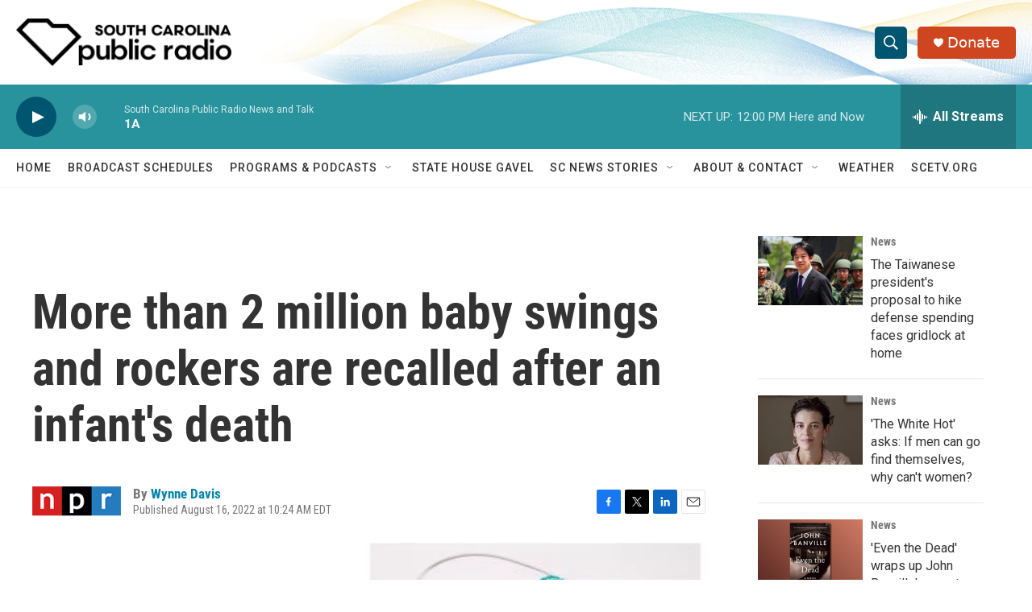

--- FILE ---
content_type: text/html; charset=utf-8
request_url: https://www.google.com/recaptcha/api2/aframe
body_size: 265
content:
<!DOCTYPE HTML><html><head><meta http-equiv="content-type" content="text/html; charset=UTF-8"></head><body><script nonce="dABoYAsBpnWTvdxybIyP5g">/** Anti-fraud and anti-abuse applications only. See google.com/recaptcha */ try{var clients={'sodar':'https://pagead2.googlesyndication.com/pagead/sodar?'};window.addEventListener("message",function(a){try{if(a.source===window.parent){var b=JSON.parse(a.data);var c=clients[b['id']];if(c){var d=document.createElement('img');d.src=c+b['params']+'&rc='+(localStorage.getItem("rc::a")?sessionStorage.getItem("rc::b"):"");window.document.body.appendChild(d);sessionStorage.setItem("rc::e",parseInt(sessionStorage.getItem("rc::e")||0)+1);localStorage.setItem("rc::h",'1769101116134');}}}catch(b){}});window.parent.postMessage("_grecaptcha_ready", "*");}catch(b){}</script></body></html>